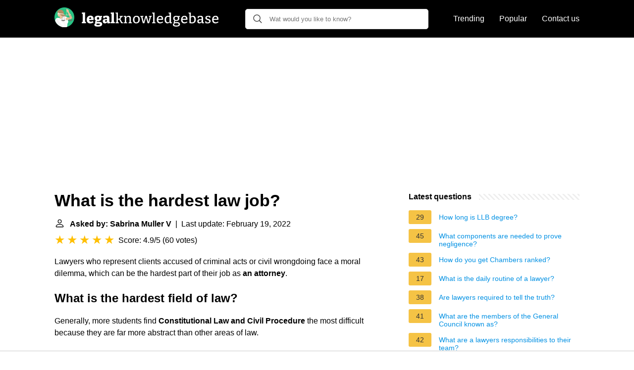

--- FILE ---
content_type: application/javascript; charset=utf-8
request_url: https://fundingchoicesmessages.google.com/f/AGSKWxWs0fur36wwrLZYAptqi9X-pBVB2WnVh7X87-K8uG55jxTtdwzFG_8uja6xo52X3-OQLJ7gcSf3vGknYpvcMyNSYxy8ADZgaNrg4peHCPXBY7_SfTJFlynvlf29-p1HZLZGvjddLg==?fccs=W251bGwsbnVsbCxudWxsLG51bGwsbnVsbCxudWxsLFsxNzY5MDEyMzgzLDYzMDAwMDAwXSxudWxsLG51bGwsbnVsbCxbbnVsbCxbNyw2XSxudWxsLG51bGwsbnVsbCxudWxsLG51bGwsbnVsbCxudWxsLG51bGwsbnVsbCwzXSwiaHR0cHM6Ly9sZWdhbGtub3dsZWRnZWJhc2UuY29tL3doYXQtaXMtdGhlLWhhcmRlc3QtbGF3LWpvYiIsbnVsbCxbWzgsIjlvRUJSLTVtcXFvIl0sWzksImVuLVVTIl0sWzE2LCJbMSwxLDFdIl0sWzE5LCIyIl0sWzE3LCJbMF0iXSxbMjQsIiJdLFsyOSwiZmFsc2UiXV1d
body_size: 120
content:
if (typeof __googlefc.fcKernelManager.run === 'function') {"use strict";this.default_ContributorServingResponseClientJs=this.default_ContributorServingResponseClientJs||{};(function(_){var window=this;
try{
var qp=function(a){this.A=_.t(a)};_.u(qp,_.J);var rp=function(a){this.A=_.t(a)};_.u(rp,_.J);rp.prototype.getWhitelistStatus=function(){return _.F(this,2)};var sp=function(a){this.A=_.t(a)};_.u(sp,_.J);var tp=_.ed(sp),up=function(a,b,c){this.B=a;this.j=_.A(b,qp,1);this.l=_.A(b,_.Pk,3);this.F=_.A(b,rp,4);a=this.B.location.hostname;this.D=_.Fg(this.j,2)&&_.O(this.j,2)!==""?_.O(this.j,2):a;a=new _.Qg(_.Qk(this.l));this.C=new _.dh(_.q.document,this.D,a);this.console=null;this.o=new _.mp(this.B,c,a)};
up.prototype.run=function(){if(_.O(this.j,3)){var a=this.C,b=_.O(this.j,3),c=_.fh(a),d=new _.Wg;b=_.hg(d,1,b);c=_.C(c,1,b);_.jh(a,c)}else _.gh(this.C,"FCNEC");_.op(this.o,_.A(this.l,_.De,1),this.l.getDefaultConsentRevocationText(),this.l.getDefaultConsentRevocationCloseText(),this.l.getDefaultConsentRevocationAttestationText(),this.D);_.pp(this.o,_.F(this.F,1),this.F.getWhitelistStatus());var e;a=(e=this.B.googlefc)==null?void 0:e.__executeManualDeployment;a!==void 0&&typeof a==="function"&&_.To(this.o.G,
"manualDeploymentApi")};var vp=function(){};vp.prototype.run=function(a,b,c){var d;return _.v(function(e){d=tp(b);(new up(a,d,c)).run();return e.return({})})};_.Tk(7,new vp);
}catch(e){_._DumpException(e)}
}).call(this,this.default_ContributorServingResponseClientJs);
// Google Inc.

//# sourceURL=/_/mss/boq-content-ads-contributor/_/js/k=boq-content-ads-contributor.ContributorServingResponseClientJs.en_US.9oEBR-5mqqo.es5.O/d=1/exm=ad_blocking_detection_executable,kernel_loader,loader_js_executable/ed=1/rs=AJlcJMwtVrnwsvCgvFVyuqXAo8GMo9641A/m=cookie_refresh_executable
__googlefc.fcKernelManager.run('\x5b\x5b\x5b7,\x22\x5b\x5bnull,\\\x22legalknowledgebase.com\\\x22,\\\x22AKsRol_B-aqaSAh8zB_aZglJZ8PFQVOpQA8Y4yPQaQci9NR6cCe_7elyxKipHs03pLzBM_RIwMchmE1b2bqA1ut38l4-Mqmimdwo9KJO3KrE8ZxNqMZdRac9dEX8yVacG9NrhtTFvPcDUMXibMhD2MRcnr7BH9O4JA\\\\u003d\\\\u003d\\\x22\x5d,null,\x5b\x5bnull,null,null,\\\x22https:\/\/fundingchoicesmessages.google.com\/f\/AGSKWxUDdANZjoI_Zr4WtR-IOAp3DjURY5Sx3iqyLjiCupd9tDfPPCcfon2XQf7XS92sTrpa5IqwhGcfJgtXfIfPkugCNa-XEhJUfYzotwxc1quvSLwZQ4uAisgKXazb1Dq-sRk76fpkRg\\\\u003d\\\\u003d\\\x22\x5d,null,null,\x5bnull,null,null,\\\x22https:\/\/fundingchoicesmessages.google.com\/el\/AGSKWxXlhDZ3-fIh3EvMvIrFTESDoujPsbXI8PJ1QeFz3M-4dRj3EMA8fsbKTBsBSbjuaq5gOfhzMjYDn0hiWBXw2-8k102yawD2yhKsrqhJt-t-yt3JiYOTBQOqevePi19rciz78GlkWQ\\\\u003d\\\\u003d\\\x22\x5d,null,\x5bnull,\x5b7,6\x5d,null,null,null,null,null,null,null,null,null,3\x5d\x5d,\x5b2,1\x5d\x5d\x22\x5d\x5d,\x5bnull,null,null,\x22https:\/\/fundingchoicesmessages.google.com\/f\/AGSKWxVjJyrqSA-e4i__aJVmrKPpN7zSbmPHTtTxHcpsPi702jEsEwqftaeJkmEmcYPOkIg-cGW44_I4ZKU3k2bqQUwBPucpku_79oJFLWSElXKFaYXxoMc5oDBQNRQ3nnpFqc_8d6PrQQ\\u003d\\u003d\x22\x5d\x5d');}

--- FILE ---
content_type: application/javascript; charset=utf-8
request_url: https://fundingchoicesmessages.google.com/f/AGSKWxWV-9FPl4AEgeXV632GKGyOl_F9YH5GS81lcbTjDa1V0okNGqD9CZ1GAc7kPKugKKCunbMpgUI6g-eZCpYDxkHDsiV4Q76J2ZWPRw8rGLRNbd9o525Ed6G7HNrhvdE9V-nvlgEilSdAhBjizyB_8KrYpwwSrmfQ42cghP4bpxN-P7LbwLDAHRujAQPr/_/dartadengine2./simad.min.js/ads_r./flirt4free.-720x90.
body_size: -1293
content:
window['17bfc01c-7bb5-418d-a110-5d97b2b7eea9'] = true;